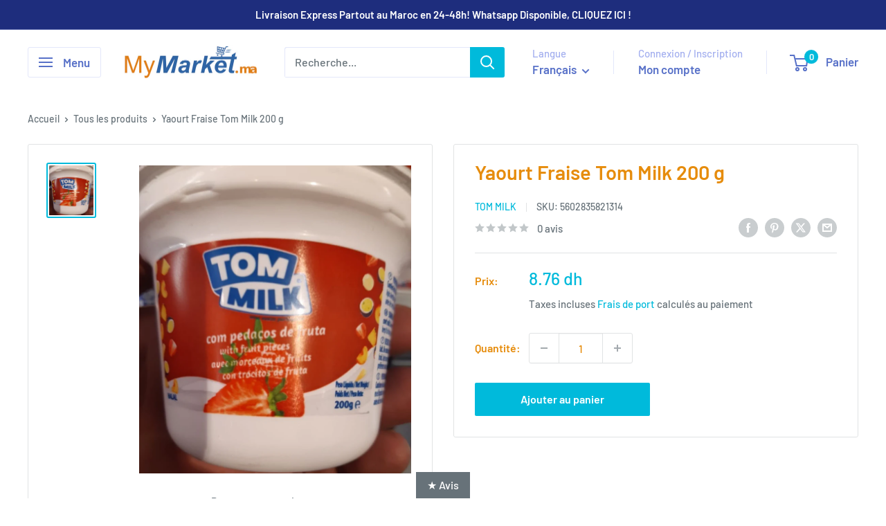

--- FILE ---
content_type: text/javascript; charset=utf-8
request_url: https://www.mymarket.ma/products/yaourt-fraise-tom-milk-200-g.js
body_size: -162
content:
{"id":4721603772494,"title":"Yaourt Fraise Tom Milk  200 g","handle":"yaourt-fraise-tom-milk-200-g","description":"","published_at":"2022-10-30T22:42:53+01:00","created_at":"2020-05-29T20:51:12+00:00","vendor":"Tom milk","type":"Alimentation","tags":["Alimentation: Crèmerie","Alimentation: Lait et boisson lactée","Alimentation: Yaourts","Alimentation: Yaourts aux Fruits"],"price":876,"price_min":876,"price_max":876,"available":true,"price_varies":false,"compare_at_price":0,"compare_at_price_min":0,"compare_at_price_max":0,"compare_at_price_varies":false,"variants":[{"id":32276413349966,"title":"Default Title","option1":"Default Title","option2":null,"option3":null,"sku":"5602835821314","requires_shipping":true,"taxable":true,"featured_image":null,"available":true,"name":"Yaourt Fraise Tom Milk  200 g","public_title":null,"options":["Default Title"],"price":876,"weight":200,"compare_at_price":0,"inventory_management":"shopify","barcode":"5602835821314","requires_selling_plan":false,"selling_plan_allocations":[]}],"images":["\/\/cdn.shopify.com\/s\/files\/1\/0248\/9771\/6302\/products\/9955.jpg?v=1590785487"],"featured_image":"\/\/cdn.shopify.com\/s\/files\/1\/0248\/9771\/6302\/products\/9955.jpg?v=1590785487","options":[{"name":"Title","position":1,"values":["Default Title"]}],"url":"\/products\/yaourt-fraise-tom-milk-200-g","media":[{"alt":null,"id":7141046812750,"position":1,"preview_image":{"aspect_ratio":0.883,"height":979,"width":864,"src":"https:\/\/cdn.shopify.com\/s\/files\/1\/0248\/9771\/6302\/products\/9955.jpg?v=1590785487"},"aspect_ratio":0.883,"height":979,"media_type":"image","src":"https:\/\/cdn.shopify.com\/s\/files\/1\/0248\/9771\/6302\/products\/9955.jpg?v=1590785487","width":864}],"requires_selling_plan":false,"selling_plan_groups":[]}

--- FILE ---
content_type: application/x-javascript; charset=utf-8
request_url: https://bundler.nice-team.net/app/shop/status/mymarket-ma.myshopify.com.js?1769006100
body_size: -185
content:
var bundler_settings_updated='1768168606c';

--- FILE ---
content_type: text/javascript; charset=utf-8
request_url: https://www.mymarket.ma/products/yaourt-fraise-tom-milk-200-g.js
body_size: -238
content:
{"id":4721603772494,"title":"Yaourt Fraise Tom Milk  200 g","handle":"yaourt-fraise-tom-milk-200-g","description":"","published_at":"2022-10-30T22:42:53+01:00","created_at":"2020-05-29T20:51:12+00:00","vendor":"Tom milk","type":"Alimentation","tags":["Alimentation: Crèmerie","Alimentation: Lait et boisson lactée","Alimentation: Yaourts","Alimentation: Yaourts aux Fruits"],"price":876,"price_min":876,"price_max":876,"available":true,"price_varies":false,"compare_at_price":0,"compare_at_price_min":0,"compare_at_price_max":0,"compare_at_price_varies":false,"variants":[{"id":32276413349966,"title":"Default Title","option1":"Default Title","option2":null,"option3":null,"sku":"5602835821314","requires_shipping":true,"taxable":true,"featured_image":null,"available":true,"name":"Yaourt Fraise Tom Milk  200 g","public_title":null,"options":["Default Title"],"price":876,"weight":200,"compare_at_price":0,"inventory_management":"shopify","barcode":"5602835821314","requires_selling_plan":false,"selling_plan_allocations":[]}],"images":["\/\/cdn.shopify.com\/s\/files\/1\/0248\/9771\/6302\/products\/9955.jpg?v=1590785487"],"featured_image":"\/\/cdn.shopify.com\/s\/files\/1\/0248\/9771\/6302\/products\/9955.jpg?v=1590785487","options":[{"name":"Title","position":1,"values":["Default Title"]}],"url":"\/products\/yaourt-fraise-tom-milk-200-g","media":[{"alt":null,"id":7141046812750,"position":1,"preview_image":{"aspect_ratio":0.883,"height":979,"width":864,"src":"https:\/\/cdn.shopify.com\/s\/files\/1\/0248\/9771\/6302\/products\/9955.jpg?v=1590785487"},"aspect_ratio":0.883,"height":979,"media_type":"image","src":"https:\/\/cdn.shopify.com\/s\/files\/1\/0248\/9771\/6302\/products\/9955.jpg?v=1590785487","width":864}],"requires_selling_plan":false,"selling_plan_groups":[]}

--- FILE ---
content_type: text/javascript; charset=utf-8
request_url: https://www.mymarket.ma/products/yaourt-fraise-tom-milk-200-g.js?currency=MAD&country=MA
body_size: 85
content:
{"id":4721603772494,"title":"Yaourt Fraise Tom Milk  200 g","handle":"yaourt-fraise-tom-milk-200-g","description":"","published_at":"2022-10-30T22:42:53+01:00","created_at":"2020-05-29T20:51:12+00:00","vendor":"Tom milk","type":"Alimentation","tags":["Alimentation: Crèmerie","Alimentation: Lait et boisson lactée","Alimentation: Yaourts","Alimentation: Yaourts aux Fruits"],"price":876,"price_min":876,"price_max":876,"available":true,"price_varies":false,"compare_at_price":0,"compare_at_price_min":0,"compare_at_price_max":0,"compare_at_price_varies":false,"variants":[{"id":32276413349966,"title":"Default Title","option1":"Default Title","option2":null,"option3":null,"sku":"5602835821314","requires_shipping":true,"taxable":true,"featured_image":null,"available":true,"name":"Yaourt Fraise Tom Milk  200 g","public_title":null,"options":["Default Title"],"price":876,"weight":200,"compare_at_price":0,"inventory_management":"shopify","barcode":"5602835821314","requires_selling_plan":false,"selling_plan_allocations":[]}],"images":["\/\/cdn.shopify.com\/s\/files\/1\/0248\/9771\/6302\/products\/9955.jpg?v=1590785487"],"featured_image":"\/\/cdn.shopify.com\/s\/files\/1\/0248\/9771\/6302\/products\/9955.jpg?v=1590785487","options":[{"name":"Title","position":1,"values":["Default Title"]}],"url":"\/products\/yaourt-fraise-tom-milk-200-g","media":[{"alt":null,"id":7141046812750,"position":1,"preview_image":{"aspect_ratio":0.883,"height":979,"width":864,"src":"https:\/\/cdn.shopify.com\/s\/files\/1\/0248\/9771\/6302\/products\/9955.jpg?v=1590785487"},"aspect_ratio":0.883,"height":979,"media_type":"image","src":"https:\/\/cdn.shopify.com\/s\/files\/1\/0248\/9771\/6302\/products\/9955.jpg?v=1590785487","width":864}],"requires_selling_plan":false,"selling_plan_groups":[]}

--- FILE ---
content_type: text/javascript; charset=utf-8
request_url: https://www.mymarket.ma/products/yaourt-fraise-tom-milk-200-g.js?currency=MAD&country=MA
body_size: -224
content:
{"id":4721603772494,"title":"Yaourt Fraise Tom Milk  200 g","handle":"yaourt-fraise-tom-milk-200-g","description":"","published_at":"2022-10-30T22:42:53+01:00","created_at":"2020-05-29T20:51:12+00:00","vendor":"Tom milk","type":"Alimentation","tags":["Alimentation: Crèmerie","Alimentation: Lait et boisson lactée","Alimentation: Yaourts","Alimentation: Yaourts aux Fruits"],"price":876,"price_min":876,"price_max":876,"available":true,"price_varies":false,"compare_at_price":0,"compare_at_price_min":0,"compare_at_price_max":0,"compare_at_price_varies":false,"variants":[{"id":32276413349966,"title":"Default Title","option1":"Default Title","option2":null,"option3":null,"sku":"5602835821314","requires_shipping":true,"taxable":true,"featured_image":null,"available":true,"name":"Yaourt Fraise Tom Milk  200 g","public_title":null,"options":["Default Title"],"price":876,"weight":200,"compare_at_price":0,"inventory_management":"shopify","barcode":"5602835821314","requires_selling_plan":false,"selling_plan_allocations":[]}],"images":["\/\/cdn.shopify.com\/s\/files\/1\/0248\/9771\/6302\/products\/9955.jpg?v=1590785487"],"featured_image":"\/\/cdn.shopify.com\/s\/files\/1\/0248\/9771\/6302\/products\/9955.jpg?v=1590785487","options":[{"name":"Title","position":1,"values":["Default Title"]}],"url":"\/products\/yaourt-fraise-tom-milk-200-g","media":[{"alt":null,"id":7141046812750,"position":1,"preview_image":{"aspect_ratio":0.883,"height":979,"width":864,"src":"https:\/\/cdn.shopify.com\/s\/files\/1\/0248\/9771\/6302\/products\/9955.jpg?v=1590785487"},"aspect_ratio":0.883,"height":979,"media_type":"image","src":"https:\/\/cdn.shopify.com\/s\/files\/1\/0248\/9771\/6302\/products\/9955.jpg?v=1590785487","width":864}],"requires_selling_plan":false,"selling_plan_groups":[]}